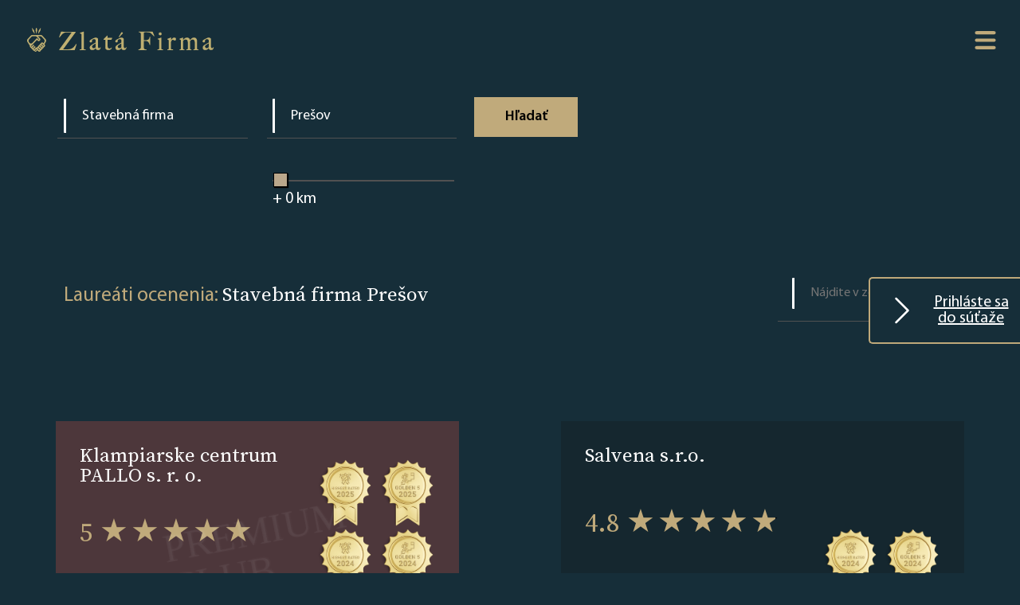

--- FILE ---
content_type: text/html; charset=UTF-8
request_url: https://www.zlatafirma.eu/734-19/presov/stavebna-firma
body_size: 5290
content:
<html lang="en"><head>
    <meta charset="UTF-8">
    <meta http-equiv="X-UA-Compatible" content="IE=edge">
    <meta name="viewport" content="width=device-width, initial-scale=1.0">
    <title>Stavebná firma - Prešov - Zlatá Firma </title>
    <link rel="icon" type="image/x-icon" href="/favicon.ico">
            <link rel="stylesheet" href="/build/app.1f1051eb.css">
        <style>
            .home .search-form{
                background-image: url("/images/67/6799d91dc4d2b_656f14b133b21_How it works Mobile kopia 2 - 2025.png");
            }
            .hero-area {
                background-image: url("/images/67/6799d93aac80d_656f14b133b21_How it works Mobile kopia 2 - 2025.png");
            }
            @media screen and (min-width: 1200px) {
                .home .search-form{
                    background-image: url("/images/67/6799d8e46581d_656f14b132591_Index Page - 2025.png");
                }
                .hero-area {
                    background-image: url("/images/67/6799d91349611_656f14b1336f9_How it Works - 2025.png");
                }
            }
        </style>
        <meta name="format-detection" content="telephone=no">
        
    <meta property="og:type" content="website">
    <meta property="og:title" content="Stavebná firma - Prešov - Zlatá Firma ">
    <meta property="og:url" content="https://www.zlatafirma.eu/734-19/presov/stavebna-firma">
    <meta property="og:image" content="https://www.zlatafirma.eu/build/images/jsonLDImage_sk.d3a27a8d.png">
    <meta name="description" content="Pozrite si víťazov ocenenia Zlatá Firma v kategórii Stavebná firma v Prešov .">
    <meta name="keywords" content="Stavebná firma, Stavebná firma - Prešov, Zlatá Firma ">
    <meta name="robots" content="index,follow">
    <link rel="canonical" href="https://www.zlatafirma.eu/734-19/presov/stavebna-firma">
            <!-- Google Tag Manager -->
        <script>(function(w,d,s,l,i){w[l]=w[l]||[];w[l].push({'gtm.start':
                    new Date().getTime(),event:'gtm.js'});var f=d.getElementsByTagName(s)[0],
                j=d.createElement(s),dl=l!='dataLayer'?'&l='+l:'';j.async=true;j.src=
                'https://www.googletagmanager.com/gtm.js?id='+i+dl;f.parentNode.insertBefore(j,f);
            })(window,document,'script','dataLayer','GTM-PXRKG2G');</script>
        <!-- End Google Tag Manager -->
    </head>
<body class="" >
    <!-- Google Tag Manager (noscript) -->
    <noscript><iframe src="https://www.googletagmanager.com/ns.html?id=GTM-PXRKG2G"
                      height="0" width="0" style="display:none;visibility:hidden"></iframe></noscript>
    <!-- End Google Tag Manager (noscript) -->
    <a id="scrollToTopButton" href="#" data-controller="scrollToTopPage" title="Go to top">
        <svg xmlns="http://www.w3.org/2000/svg" width="16" height="16" fill="currentColor" class="bi bi-arrow-up-circle" viewBox="0 0 16 16">
            <path fill-rule="evenodd" d="M1 8a7 7 0 1 0 14 0A7 7 0 0 0 1 8zm15 0A8 8 0 1 1 0 8a8 8 0 0 1 16 0zm-7.5 3.5a.5.5 0 0 1-1 0V5.707L5.354 7.854a.5.5 0 1 1-.708-.708l3-3a.5.5 0 0 1 .708 0l3 3a.5.5 0 0 1-.708.708L8.5 5.707V11.5z"/>
        </svg>
    </a>
<div class="wrap">
            <header class="site-header">
            <div class="site-logo">
                <a href="/">
                    <img src="/images/67/678f5d96185c5_6658108a2bd7d_649be02766238_logo.png" alt="Logo zlatá firma">
                </a>
            </div>
            <nav class="site-navigation">
                <svg class="hamburger-switch" viewBox="0 0 100 100" data-controller="menu">
                    <path class="line -top" d="m 30,33 h 40 c 0,0 9.044436,-0.654587 9.044436,-8.508902 0,-7.854315 -8.024349,-11.958003 -14.89975,-10.85914 -6.875401,1.098863 -13.637059,4.171617 -13.637059,16.368042 v 40"></path>
                    <path class="line" d="m 30,50 h 40"></path>
                    <path class="line -bottom" d="m 30,67 h 40 c 12.796276,0 15.357889,-11.717785 15.357889,-26.851538 0,-15.133752 -4.786586,-27.274118 -16.667516,-27.274118 -11.88093,0 -18.499247,6.994427 -18.435284,17.125656 l 0.252538,40"></path>
                </svg>
                <div class="nav-content -shadow">
                    <a class="-link" href="/">Hlavná strana</a>
                    <a class="-link -gold" href="/landing">PRIHLÁŠKA</a>
                    <a class="-link" href="/for-bot">Zoznam firiem</a>
                    <a class="-link" href="/how-it-works">O ocenení</a>
                                            <a class="-link" href="/terms-and-conditions">Obchodné podmienky</a>
                                        <a class="-link" href="/privacy-policy">Zásady ochrany osobných údajov</a>

                    <a class="-link" href="/contact">Kontakt</a>

                                            <div class="dropdown" data-controller="dropdown">
                            <a class="dropbtn -link" href="#"><img height="16" src="[data-uri]" alt="Slovakia"> Slovakia</a>
                            <div class="dropdown-content">
                                                                    <a href="https://www.zlatnafirma.eu/" target="_blank"><img height="16" src="[data-uri]" alt="Bulgaria"> Bulgaria</a>
                                                                    <a href="https://www.zlotafirma.pl/" target="_blank"><img height="16" src="[data-uri]" alt="Poland"> Poland</a>
                                                                    <a href="https://www.zlatafirma.cz/" target="_blank"><img height="16" src="[data-uri]" alt="Czech Republic"> Czech Republic</a>
                                                                    <a href="https://www.xrysietairia.eu/" target="_blank"><img height="16" src="[data-uri]" alt="Greece"> Greece</a>
                                                                    <a href="https://www.firmadeaur.ro/" target="_blank"><img height="16" src="[data-uri]" alt="Romania"> Romania</a>
                                                                    <a href="https://www.aranyvallalkozas.eu/" target="_blank"><img height="16" src="[data-uri]" alt="Hungary"> Hungary</a>
                                                            </div>
                        </div>
                                    </div>
            </nav>
        </header>

    

            <a id="landingPageLink" data-controller="sticky" href="/landing" class=" ">
            <svg xmlns="http://www.w3.org/2000/svg" width="16" height="16" fill="currentColor" class="bi bi-chevron-right" viewBox="0 0 16 16">
                <path fill-rule="evenodd" d="M4.646 1.646a.5.5 0 0 1 .708 0l6 6a.5.5 0 0 1 0 .708l-6 6a.5.5 0 0 1-.708-.708L10.293 8 4.646 2.354a.5.5 0 0 1 0-.708z"/>
            </svg> Prihláste sa do súťaže
        </a>

    
        <section class="search-form">
    
    <form name="filter" method="get" data-controller="search" id="search-form" autocomplete="off">
    <fieldset>
        <input type="text" id="filter_category_name" name="filter[category][name]" data-controller="categoryAutocomplete" autocomplete="off" placeholder="Kategória" value="Stavebná firma" />
        <input type="hidden" id="filter_category_category" name="filter[category][category]" data-slug="stavebna-firma" value="19" />
    </fieldset>
    <fieldset class="dropdown">
        <input type="text" id="filter_location_name" name="filter[location][name]" required="required" autocomplete="off" data-controller="cityAutocomplete" placeholder="Mesto" value="Prešov" />
        <input type="hidden" id="filter_location_city" name="filter[location][city]" data-slug="presov" value="734" />

    </fieldset>
    <fieldset>
        <input type="range" id="filter_location_distance" name="filter[location][distance]" class="slider" min="0" max="600" step="5" oninput="outputUpdate(value)" value="0" />
        <span class="-value -white">+ <output for="slider" id="value">0</output> km</span>
        <script>
            function outputUpdate(range) {
                document.querySelector('#value').value = range;
            }
            outputUpdate(0);

        </script>
    </fieldset>
    <button type="submit" id="filter_submit" name="filter[submit]" class="button">Hľadať</button>
    <input type="hidden" id="filter__page" name="filter[_page]" value="1" /></form>
</section>            <main class="companies-container">

            <div class="header">
                <div>
                    <span class="-gold">Laureáti ocenenia:</span>
                    <h1>Stavebná firma Prešov</h1>
                </div>

                <form id="results-filter">
                    <fieldset>
                        <input class="filter live-company-search" name="filter" type="text" placeholder="Nájdite v zozname">
                    </fieldset>
                </form>
            </div>



            <div class="companies-list" data-controller="liveCompanySearch">
                                    <div class="companies-entry    premium-club" >
                                                <div class="main-block">
                            <div class="company-info">
                                <a class="-link name -white" href="/company/klampiarske-centrum-pallo-s-r-o-614082">Klampiarske centrum PALLO s. r. o.</a>
                                                                    <span class="rating -gold">5&nbsp;<span class="stars" style="--rating: 5"></span></span>
                                                                <span class="location">Prešov</span>
                            </div>

                            <div class="company-badges">
                                                                                                                                                                                                                                                                                                                                                                                                                                                        
                                                                                                                                                                                                                                                                                                                                                                                                                        
                                                                                                                                                                                                                        <div>
                                                <img src="/build/images/badges/Top_rated_2025.349f4fda.png" alt="Najlepšie hodnotené - Zlatá Firma">
                                                <span>Top Rated – spoločnosti s najvyšším priemerným hodnotením</span>
                                            </div>
                                        
                                                                                                                                                                                            <div>
                                                <img src="/build/images/badges/Top_10_2025.c2ea06a5.png" alt="Top 10 zlatých -  Zlatá Firma">
                                                <span>Top 5 – Spoločnosti hodnotené na 5/5</span>
                                            </div>
                                        
                                                                                                                                                                                            <div>
                                                <img src="/build/images/badges/Top_rated_2024.946bf5ae.png" alt="Najlepšie hodnotené - Zlatá Firma">
                                                <span>Top Rated – spoločnosti s najvyšším priemerným hodnotením</span>
                                            </div>
                                        
                                                                                                                                                                                            <div>
                                                <img src="/build/images/badges/Top_10_2024.95193079.png" alt="Top 10 zlatých -  Zlatá Firma">
                                                <span>Top 5 – Spoločnosti hodnotené na 5/5</span>
                                            </div>
                                        
                                                                                                </div>
                        </div>

                                                    <div class="premium-club-label">Spoločnosť patrí do Premium Club</div>
                                            </div>

                                    <div class="companies-entry   " >
                                                <div class="main-block">
                            <div class="company-info">
                                <a class="-link name -white" href="/company/salvena-s-r-o-286077">Salvena s.r.o.</a>
                                                                    <span class="rating -gold">4.8&nbsp;<span class="stars" style="--rating: 4.8"></span></span>
                                                                <span class="location">Prešov-Solivar</span>
                            </div>

                            <div class="company-badges">
                                                                                                                                                                                                                
                                                                                                                                                                                                                                                                                                                                                                                                                        
                                                                                                                                                                                                                                                                    <div>
                                                <img src="/build/images/badges/Top_rated_2024.946bf5ae.png" alt="Najlepšie hodnotené - Zlatá Firma">
                                                <span>Top Rated – spoločnosti s najvyšším priemerným hodnotením</span>
                                            </div>
                                        
                                                                                                                                                                                                                                                                                <div>
                                                <img src="/build/images/badges/Top_10_2024.95193079.png" alt="Top 10 zlatých -  Zlatá Firma">
                                                <span>Top 5 – Spoločnosti hodnotené na 5/5</span>
                                            </div>
                                        
                                                                                                                                        </div>
                        </div>

                                            </div>

                                    <div class="companies-entry   " >
                                                <div class="main-block">
                            <div class="company-info">
                                <a class="-link name -white" href="/company/zs-srobarova-presov-513445">ZŠ Šrobárova Prešov</a>
                                                                    <span class="rating -gold">4.3&nbsp;<span class="stars" style="--rating: 4.3"></span></span>
                                                                <span class="location">Sekčov, Prešov</span>
                            </div>

                            <div class="company-badges">
                                                                                                                                                                                                                
                                                                                                                            </div>
                        </div>

                                            </div>

                                    <div class="companies-entry   " >
                                                <div class="main-block">
                            <div class="company-info">
                                <a class="-link name -white" href="/company/rakum-s-r-o-tieniace-systemy-283853">RAKUM s. r. o - Tieniace systémy</a>
                                                                    <span class="rating -gold">4.1&nbsp;<span class="stars" style="--rating: 4.1"></span></span>
                                                                <span class="location">Presov</span>
                            </div>

                            <div class="company-badges">
                                                                                                                                                                                                                
                                                                                                                                                                                
                                                                                                                            </div>
                        </div>

                                            </div>

                                    <div class="companies-entry   " >
                                                <div class="main-block">
                            <div class="company-info">
                                <a class="-link name -white" href="/company/stavhaus-366598">StavHaus</a>
                                                                    <span class="rating -gold">4.7&nbsp;<span class="stars" style="--rating: 4.7"></span></span>
                                                                <span class="location">Presov</span>
                            </div>

                            <div class="company-badges">
                                                                                                                                                                                                                
                                                                                                                                                                                
                                                                                                                            </div>
                        </div>

                                            </div>

                                    <div class="companies-entry   " >
                                                <div class="main-block">
                            <div class="company-info">
                                <a class="-link name -white" href="/company/bedeka-270077">Bedeka</a>
                                                                    <span class="rating -gold">5&nbsp;<span class="stars" style="--rating: 5"></span></span>
                                                                <span class="location">Presov</span>
                            </div>

                            <div class="company-badges">
                                                                                                                                                                                                                                                                                                                                                                                                                                                        
                                                                                                                                                                                                                                                                    <div>
                                                <img src="/build/images/badges/Top_rated_2025.349f4fda.png" alt="Najlepšie hodnotené - Zlatá Firma">
                                                <span>Top Rated – spoločnosti s najvyšším priemerným hodnotením</span>
                                            </div>
                                        
                                                                                                                                                                                                                                                                                <div>
                                                <img src="/build/images/badges/Top_10_2025.c2ea06a5.png" alt="Top 10 zlatých -  Zlatá Firma">
                                                <span>Top 5 – Spoločnosti hodnotené na 5/5</span>
                                            </div>
                                        
                                                                                                                                        </div>
                        </div>

                                            </div>

                
            </div>


        </main>

            <ul class="pagination justify-content-center">
        
        
                                            <li class="active button -transparent"><span class="-link">1</span></li>
                    
        
            </ul>
                <footer class="site-footer">

    <div class="site-logo">
        <a href="/">
            <img src="/images/67/678f5d96185c5_6658108a2bd7d_649be02766238_logo.png" alt="Logo zlatá firma">
        </a>
    </div>
    <nav class="footer-navigation">
        <div class="left">
            <a class="-link" href="/">Hlavná strana</a>
            <a class="-link" href="/how-it-works">O ocenení</a>
                            <a class="-link" href="/terms-and-conditions">Obchodné podmienky</a>
                        <a class="-link" href="/privacy-policy">Zásady ochrany osobných údajov</a>
                        <a class="-link" href="/contact">Kontakt</a>
            <a class="-link" href="/landing">PRIHLÁŠKA</a>
        </div>
        <div class="right">
            <a class="-link" href="/for-bot">Zoznam firiem</a>
            <a class="-link" href="/cities/">ZOZNAM KATEGÓRII</a>
            
        </div>
    </nav>
</footer>    
</div>

    <script src="/build/runtime.188fa053.js" defer></script><script src="/build/936.eaed2985.js" defer></script><script src="/build/app.a4e36010.js" defer></script>
</body></html>